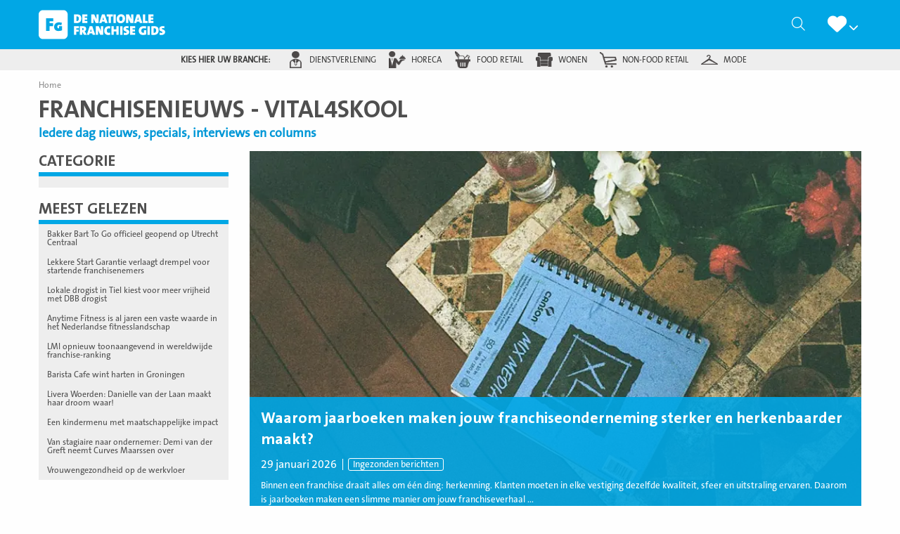

--- FILE ---
content_type: text/html; charset=utf-8
request_url: https://www.google.com/recaptcha/api2/anchor?ar=1&k=6Lcy1w4mAAAAAJiaVfXm3okBGbdY1SeVUI0ioxtH&co=aHR0cHM6Ly9kZW5hdGlvbmFsZWZyYW5jaGlzZWdpZHMubmw6NDQz&hl=nl&v=N67nZn4AqZkNcbeMu4prBgzg&size=normal&anchor-ms=20000&execute-ms=30000&cb=4cygn7nun6ut
body_size: 49501
content:
<!DOCTYPE HTML><html dir="ltr" lang="nl"><head><meta http-equiv="Content-Type" content="text/html; charset=UTF-8">
<meta http-equiv="X-UA-Compatible" content="IE=edge">
<title>reCAPTCHA</title>
<style type="text/css">
/* cyrillic-ext */
@font-face {
  font-family: 'Roboto';
  font-style: normal;
  font-weight: 400;
  font-stretch: 100%;
  src: url(//fonts.gstatic.com/s/roboto/v48/KFO7CnqEu92Fr1ME7kSn66aGLdTylUAMa3GUBHMdazTgWw.woff2) format('woff2');
  unicode-range: U+0460-052F, U+1C80-1C8A, U+20B4, U+2DE0-2DFF, U+A640-A69F, U+FE2E-FE2F;
}
/* cyrillic */
@font-face {
  font-family: 'Roboto';
  font-style: normal;
  font-weight: 400;
  font-stretch: 100%;
  src: url(//fonts.gstatic.com/s/roboto/v48/KFO7CnqEu92Fr1ME7kSn66aGLdTylUAMa3iUBHMdazTgWw.woff2) format('woff2');
  unicode-range: U+0301, U+0400-045F, U+0490-0491, U+04B0-04B1, U+2116;
}
/* greek-ext */
@font-face {
  font-family: 'Roboto';
  font-style: normal;
  font-weight: 400;
  font-stretch: 100%;
  src: url(//fonts.gstatic.com/s/roboto/v48/KFO7CnqEu92Fr1ME7kSn66aGLdTylUAMa3CUBHMdazTgWw.woff2) format('woff2');
  unicode-range: U+1F00-1FFF;
}
/* greek */
@font-face {
  font-family: 'Roboto';
  font-style: normal;
  font-weight: 400;
  font-stretch: 100%;
  src: url(//fonts.gstatic.com/s/roboto/v48/KFO7CnqEu92Fr1ME7kSn66aGLdTylUAMa3-UBHMdazTgWw.woff2) format('woff2');
  unicode-range: U+0370-0377, U+037A-037F, U+0384-038A, U+038C, U+038E-03A1, U+03A3-03FF;
}
/* math */
@font-face {
  font-family: 'Roboto';
  font-style: normal;
  font-weight: 400;
  font-stretch: 100%;
  src: url(//fonts.gstatic.com/s/roboto/v48/KFO7CnqEu92Fr1ME7kSn66aGLdTylUAMawCUBHMdazTgWw.woff2) format('woff2');
  unicode-range: U+0302-0303, U+0305, U+0307-0308, U+0310, U+0312, U+0315, U+031A, U+0326-0327, U+032C, U+032F-0330, U+0332-0333, U+0338, U+033A, U+0346, U+034D, U+0391-03A1, U+03A3-03A9, U+03B1-03C9, U+03D1, U+03D5-03D6, U+03F0-03F1, U+03F4-03F5, U+2016-2017, U+2034-2038, U+203C, U+2040, U+2043, U+2047, U+2050, U+2057, U+205F, U+2070-2071, U+2074-208E, U+2090-209C, U+20D0-20DC, U+20E1, U+20E5-20EF, U+2100-2112, U+2114-2115, U+2117-2121, U+2123-214F, U+2190, U+2192, U+2194-21AE, U+21B0-21E5, U+21F1-21F2, U+21F4-2211, U+2213-2214, U+2216-22FF, U+2308-230B, U+2310, U+2319, U+231C-2321, U+2336-237A, U+237C, U+2395, U+239B-23B7, U+23D0, U+23DC-23E1, U+2474-2475, U+25AF, U+25B3, U+25B7, U+25BD, U+25C1, U+25CA, U+25CC, U+25FB, U+266D-266F, U+27C0-27FF, U+2900-2AFF, U+2B0E-2B11, U+2B30-2B4C, U+2BFE, U+3030, U+FF5B, U+FF5D, U+1D400-1D7FF, U+1EE00-1EEFF;
}
/* symbols */
@font-face {
  font-family: 'Roboto';
  font-style: normal;
  font-weight: 400;
  font-stretch: 100%;
  src: url(//fonts.gstatic.com/s/roboto/v48/KFO7CnqEu92Fr1ME7kSn66aGLdTylUAMaxKUBHMdazTgWw.woff2) format('woff2');
  unicode-range: U+0001-000C, U+000E-001F, U+007F-009F, U+20DD-20E0, U+20E2-20E4, U+2150-218F, U+2190, U+2192, U+2194-2199, U+21AF, U+21E6-21F0, U+21F3, U+2218-2219, U+2299, U+22C4-22C6, U+2300-243F, U+2440-244A, U+2460-24FF, U+25A0-27BF, U+2800-28FF, U+2921-2922, U+2981, U+29BF, U+29EB, U+2B00-2BFF, U+4DC0-4DFF, U+FFF9-FFFB, U+10140-1018E, U+10190-1019C, U+101A0, U+101D0-101FD, U+102E0-102FB, U+10E60-10E7E, U+1D2C0-1D2D3, U+1D2E0-1D37F, U+1F000-1F0FF, U+1F100-1F1AD, U+1F1E6-1F1FF, U+1F30D-1F30F, U+1F315, U+1F31C, U+1F31E, U+1F320-1F32C, U+1F336, U+1F378, U+1F37D, U+1F382, U+1F393-1F39F, U+1F3A7-1F3A8, U+1F3AC-1F3AF, U+1F3C2, U+1F3C4-1F3C6, U+1F3CA-1F3CE, U+1F3D4-1F3E0, U+1F3ED, U+1F3F1-1F3F3, U+1F3F5-1F3F7, U+1F408, U+1F415, U+1F41F, U+1F426, U+1F43F, U+1F441-1F442, U+1F444, U+1F446-1F449, U+1F44C-1F44E, U+1F453, U+1F46A, U+1F47D, U+1F4A3, U+1F4B0, U+1F4B3, U+1F4B9, U+1F4BB, U+1F4BF, U+1F4C8-1F4CB, U+1F4D6, U+1F4DA, U+1F4DF, U+1F4E3-1F4E6, U+1F4EA-1F4ED, U+1F4F7, U+1F4F9-1F4FB, U+1F4FD-1F4FE, U+1F503, U+1F507-1F50B, U+1F50D, U+1F512-1F513, U+1F53E-1F54A, U+1F54F-1F5FA, U+1F610, U+1F650-1F67F, U+1F687, U+1F68D, U+1F691, U+1F694, U+1F698, U+1F6AD, U+1F6B2, U+1F6B9-1F6BA, U+1F6BC, U+1F6C6-1F6CF, U+1F6D3-1F6D7, U+1F6E0-1F6EA, U+1F6F0-1F6F3, U+1F6F7-1F6FC, U+1F700-1F7FF, U+1F800-1F80B, U+1F810-1F847, U+1F850-1F859, U+1F860-1F887, U+1F890-1F8AD, U+1F8B0-1F8BB, U+1F8C0-1F8C1, U+1F900-1F90B, U+1F93B, U+1F946, U+1F984, U+1F996, U+1F9E9, U+1FA00-1FA6F, U+1FA70-1FA7C, U+1FA80-1FA89, U+1FA8F-1FAC6, U+1FACE-1FADC, U+1FADF-1FAE9, U+1FAF0-1FAF8, U+1FB00-1FBFF;
}
/* vietnamese */
@font-face {
  font-family: 'Roboto';
  font-style: normal;
  font-weight: 400;
  font-stretch: 100%;
  src: url(//fonts.gstatic.com/s/roboto/v48/KFO7CnqEu92Fr1ME7kSn66aGLdTylUAMa3OUBHMdazTgWw.woff2) format('woff2');
  unicode-range: U+0102-0103, U+0110-0111, U+0128-0129, U+0168-0169, U+01A0-01A1, U+01AF-01B0, U+0300-0301, U+0303-0304, U+0308-0309, U+0323, U+0329, U+1EA0-1EF9, U+20AB;
}
/* latin-ext */
@font-face {
  font-family: 'Roboto';
  font-style: normal;
  font-weight: 400;
  font-stretch: 100%;
  src: url(//fonts.gstatic.com/s/roboto/v48/KFO7CnqEu92Fr1ME7kSn66aGLdTylUAMa3KUBHMdazTgWw.woff2) format('woff2');
  unicode-range: U+0100-02BA, U+02BD-02C5, U+02C7-02CC, U+02CE-02D7, U+02DD-02FF, U+0304, U+0308, U+0329, U+1D00-1DBF, U+1E00-1E9F, U+1EF2-1EFF, U+2020, U+20A0-20AB, U+20AD-20C0, U+2113, U+2C60-2C7F, U+A720-A7FF;
}
/* latin */
@font-face {
  font-family: 'Roboto';
  font-style: normal;
  font-weight: 400;
  font-stretch: 100%;
  src: url(//fonts.gstatic.com/s/roboto/v48/KFO7CnqEu92Fr1ME7kSn66aGLdTylUAMa3yUBHMdazQ.woff2) format('woff2');
  unicode-range: U+0000-00FF, U+0131, U+0152-0153, U+02BB-02BC, U+02C6, U+02DA, U+02DC, U+0304, U+0308, U+0329, U+2000-206F, U+20AC, U+2122, U+2191, U+2193, U+2212, U+2215, U+FEFF, U+FFFD;
}
/* cyrillic-ext */
@font-face {
  font-family: 'Roboto';
  font-style: normal;
  font-weight: 500;
  font-stretch: 100%;
  src: url(//fonts.gstatic.com/s/roboto/v48/KFO7CnqEu92Fr1ME7kSn66aGLdTylUAMa3GUBHMdazTgWw.woff2) format('woff2');
  unicode-range: U+0460-052F, U+1C80-1C8A, U+20B4, U+2DE0-2DFF, U+A640-A69F, U+FE2E-FE2F;
}
/* cyrillic */
@font-face {
  font-family: 'Roboto';
  font-style: normal;
  font-weight: 500;
  font-stretch: 100%;
  src: url(//fonts.gstatic.com/s/roboto/v48/KFO7CnqEu92Fr1ME7kSn66aGLdTylUAMa3iUBHMdazTgWw.woff2) format('woff2');
  unicode-range: U+0301, U+0400-045F, U+0490-0491, U+04B0-04B1, U+2116;
}
/* greek-ext */
@font-face {
  font-family: 'Roboto';
  font-style: normal;
  font-weight: 500;
  font-stretch: 100%;
  src: url(//fonts.gstatic.com/s/roboto/v48/KFO7CnqEu92Fr1ME7kSn66aGLdTylUAMa3CUBHMdazTgWw.woff2) format('woff2');
  unicode-range: U+1F00-1FFF;
}
/* greek */
@font-face {
  font-family: 'Roboto';
  font-style: normal;
  font-weight: 500;
  font-stretch: 100%;
  src: url(//fonts.gstatic.com/s/roboto/v48/KFO7CnqEu92Fr1ME7kSn66aGLdTylUAMa3-UBHMdazTgWw.woff2) format('woff2');
  unicode-range: U+0370-0377, U+037A-037F, U+0384-038A, U+038C, U+038E-03A1, U+03A3-03FF;
}
/* math */
@font-face {
  font-family: 'Roboto';
  font-style: normal;
  font-weight: 500;
  font-stretch: 100%;
  src: url(//fonts.gstatic.com/s/roboto/v48/KFO7CnqEu92Fr1ME7kSn66aGLdTylUAMawCUBHMdazTgWw.woff2) format('woff2');
  unicode-range: U+0302-0303, U+0305, U+0307-0308, U+0310, U+0312, U+0315, U+031A, U+0326-0327, U+032C, U+032F-0330, U+0332-0333, U+0338, U+033A, U+0346, U+034D, U+0391-03A1, U+03A3-03A9, U+03B1-03C9, U+03D1, U+03D5-03D6, U+03F0-03F1, U+03F4-03F5, U+2016-2017, U+2034-2038, U+203C, U+2040, U+2043, U+2047, U+2050, U+2057, U+205F, U+2070-2071, U+2074-208E, U+2090-209C, U+20D0-20DC, U+20E1, U+20E5-20EF, U+2100-2112, U+2114-2115, U+2117-2121, U+2123-214F, U+2190, U+2192, U+2194-21AE, U+21B0-21E5, U+21F1-21F2, U+21F4-2211, U+2213-2214, U+2216-22FF, U+2308-230B, U+2310, U+2319, U+231C-2321, U+2336-237A, U+237C, U+2395, U+239B-23B7, U+23D0, U+23DC-23E1, U+2474-2475, U+25AF, U+25B3, U+25B7, U+25BD, U+25C1, U+25CA, U+25CC, U+25FB, U+266D-266F, U+27C0-27FF, U+2900-2AFF, U+2B0E-2B11, U+2B30-2B4C, U+2BFE, U+3030, U+FF5B, U+FF5D, U+1D400-1D7FF, U+1EE00-1EEFF;
}
/* symbols */
@font-face {
  font-family: 'Roboto';
  font-style: normal;
  font-weight: 500;
  font-stretch: 100%;
  src: url(//fonts.gstatic.com/s/roboto/v48/KFO7CnqEu92Fr1ME7kSn66aGLdTylUAMaxKUBHMdazTgWw.woff2) format('woff2');
  unicode-range: U+0001-000C, U+000E-001F, U+007F-009F, U+20DD-20E0, U+20E2-20E4, U+2150-218F, U+2190, U+2192, U+2194-2199, U+21AF, U+21E6-21F0, U+21F3, U+2218-2219, U+2299, U+22C4-22C6, U+2300-243F, U+2440-244A, U+2460-24FF, U+25A0-27BF, U+2800-28FF, U+2921-2922, U+2981, U+29BF, U+29EB, U+2B00-2BFF, U+4DC0-4DFF, U+FFF9-FFFB, U+10140-1018E, U+10190-1019C, U+101A0, U+101D0-101FD, U+102E0-102FB, U+10E60-10E7E, U+1D2C0-1D2D3, U+1D2E0-1D37F, U+1F000-1F0FF, U+1F100-1F1AD, U+1F1E6-1F1FF, U+1F30D-1F30F, U+1F315, U+1F31C, U+1F31E, U+1F320-1F32C, U+1F336, U+1F378, U+1F37D, U+1F382, U+1F393-1F39F, U+1F3A7-1F3A8, U+1F3AC-1F3AF, U+1F3C2, U+1F3C4-1F3C6, U+1F3CA-1F3CE, U+1F3D4-1F3E0, U+1F3ED, U+1F3F1-1F3F3, U+1F3F5-1F3F7, U+1F408, U+1F415, U+1F41F, U+1F426, U+1F43F, U+1F441-1F442, U+1F444, U+1F446-1F449, U+1F44C-1F44E, U+1F453, U+1F46A, U+1F47D, U+1F4A3, U+1F4B0, U+1F4B3, U+1F4B9, U+1F4BB, U+1F4BF, U+1F4C8-1F4CB, U+1F4D6, U+1F4DA, U+1F4DF, U+1F4E3-1F4E6, U+1F4EA-1F4ED, U+1F4F7, U+1F4F9-1F4FB, U+1F4FD-1F4FE, U+1F503, U+1F507-1F50B, U+1F50D, U+1F512-1F513, U+1F53E-1F54A, U+1F54F-1F5FA, U+1F610, U+1F650-1F67F, U+1F687, U+1F68D, U+1F691, U+1F694, U+1F698, U+1F6AD, U+1F6B2, U+1F6B9-1F6BA, U+1F6BC, U+1F6C6-1F6CF, U+1F6D3-1F6D7, U+1F6E0-1F6EA, U+1F6F0-1F6F3, U+1F6F7-1F6FC, U+1F700-1F7FF, U+1F800-1F80B, U+1F810-1F847, U+1F850-1F859, U+1F860-1F887, U+1F890-1F8AD, U+1F8B0-1F8BB, U+1F8C0-1F8C1, U+1F900-1F90B, U+1F93B, U+1F946, U+1F984, U+1F996, U+1F9E9, U+1FA00-1FA6F, U+1FA70-1FA7C, U+1FA80-1FA89, U+1FA8F-1FAC6, U+1FACE-1FADC, U+1FADF-1FAE9, U+1FAF0-1FAF8, U+1FB00-1FBFF;
}
/* vietnamese */
@font-face {
  font-family: 'Roboto';
  font-style: normal;
  font-weight: 500;
  font-stretch: 100%;
  src: url(//fonts.gstatic.com/s/roboto/v48/KFO7CnqEu92Fr1ME7kSn66aGLdTylUAMa3OUBHMdazTgWw.woff2) format('woff2');
  unicode-range: U+0102-0103, U+0110-0111, U+0128-0129, U+0168-0169, U+01A0-01A1, U+01AF-01B0, U+0300-0301, U+0303-0304, U+0308-0309, U+0323, U+0329, U+1EA0-1EF9, U+20AB;
}
/* latin-ext */
@font-face {
  font-family: 'Roboto';
  font-style: normal;
  font-weight: 500;
  font-stretch: 100%;
  src: url(//fonts.gstatic.com/s/roboto/v48/KFO7CnqEu92Fr1ME7kSn66aGLdTylUAMa3KUBHMdazTgWw.woff2) format('woff2');
  unicode-range: U+0100-02BA, U+02BD-02C5, U+02C7-02CC, U+02CE-02D7, U+02DD-02FF, U+0304, U+0308, U+0329, U+1D00-1DBF, U+1E00-1E9F, U+1EF2-1EFF, U+2020, U+20A0-20AB, U+20AD-20C0, U+2113, U+2C60-2C7F, U+A720-A7FF;
}
/* latin */
@font-face {
  font-family: 'Roboto';
  font-style: normal;
  font-weight: 500;
  font-stretch: 100%;
  src: url(//fonts.gstatic.com/s/roboto/v48/KFO7CnqEu92Fr1ME7kSn66aGLdTylUAMa3yUBHMdazQ.woff2) format('woff2');
  unicode-range: U+0000-00FF, U+0131, U+0152-0153, U+02BB-02BC, U+02C6, U+02DA, U+02DC, U+0304, U+0308, U+0329, U+2000-206F, U+20AC, U+2122, U+2191, U+2193, U+2212, U+2215, U+FEFF, U+FFFD;
}
/* cyrillic-ext */
@font-face {
  font-family: 'Roboto';
  font-style: normal;
  font-weight: 900;
  font-stretch: 100%;
  src: url(//fonts.gstatic.com/s/roboto/v48/KFO7CnqEu92Fr1ME7kSn66aGLdTylUAMa3GUBHMdazTgWw.woff2) format('woff2');
  unicode-range: U+0460-052F, U+1C80-1C8A, U+20B4, U+2DE0-2DFF, U+A640-A69F, U+FE2E-FE2F;
}
/* cyrillic */
@font-face {
  font-family: 'Roboto';
  font-style: normal;
  font-weight: 900;
  font-stretch: 100%;
  src: url(//fonts.gstatic.com/s/roboto/v48/KFO7CnqEu92Fr1ME7kSn66aGLdTylUAMa3iUBHMdazTgWw.woff2) format('woff2');
  unicode-range: U+0301, U+0400-045F, U+0490-0491, U+04B0-04B1, U+2116;
}
/* greek-ext */
@font-face {
  font-family: 'Roboto';
  font-style: normal;
  font-weight: 900;
  font-stretch: 100%;
  src: url(//fonts.gstatic.com/s/roboto/v48/KFO7CnqEu92Fr1ME7kSn66aGLdTylUAMa3CUBHMdazTgWw.woff2) format('woff2');
  unicode-range: U+1F00-1FFF;
}
/* greek */
@font-face {
  font-family: 'Roboto';
  font-style: normal;
  font-weight: 900;
  font-stretch: 100%;
  src: url(//fonts.gstatic.com/s/roboto/v48/KFO7CnqEu92Fr1ME7kSn66aGLdTylUAMa3-UBHMdazTgWw.woff2) format('woff2');
  unicode-range: U+0370-0377, U+037A-037F, U+0384-038A, U+038C, U+038E-03A1, U+03A3-03FF;
}
/* math */
@font-face {
  font-family: 'Roboto';
  font-style: normal;
  font-weight: 900;
  font-stretch: 100%;
  src: url(//fonts.gstatic.com/s/roboto/v48/KFO7CnqEu92Fr1ME7kSn66aGLdTylUAMawCUBHMdazTgWw.woff2) format('woff2');
  unicode-range: U+0302-0303, U+0305, U+0307-0308, U+0310, U+0312, U+0315, U+031A, U+0326-0327, U+032C, U+032F-0330, U+0332-0333, U+0338, U+033A, U+0346, U+034D, U+0391-03A1, U+03A3-03A9, U+03B1-03C9, U+03D1, U+03D5-03D6, U+03F0-03F1, U+03F4-03F5, U+2016-2017, U+2034-2038, U+203C, U+2040, U+2043, U+2047, U+2050, U+2057, U+205F, U+2070-2071, U+2074-208E, U+2090-209C, U+20D0-20DC, U+20E1, U+20E5-20EF, U+2100-2112, U+2114-2115, U+2117-2121, U+2123-214F, U+2190, U+2192, U+2194-21AE, U+21B0-21E5, U+21F1-21F2, U+21F4-2211, U+2213-2214, U+2216-22FF, U+2308-230B, U+2310, U+2319, U+231C-2321, U+2336-237A, U+237C, U+2395, U+239B-23B7, U+23D0, U+23DC-23E1, U+2474-2475, U+25AF, U+25B3, U+25B7, U+25BD, U+25C1, U+25CA, U+25CC, U+25FB, U+266D-266F, U+27C0-27FF, U+2900-2AFF, U+2B0E-2B11, U+2B30-2B4C, U+2BFE, U+3030, U+FF5B, U+FF5D, U+1D400-1D7FF, U+1EE00-1EEFF;
}
/* symbols */
@font-face {
  font-family: 'Roboto';
  font-style: normal;
  font-weight: 900;
  font-stretch: 100%;
  src: url(//fonts.gstatic.com/s/roboto/v48/KFO7CnqEu92Fr1ME7kSn66aGLdTylUAMaxKUBHMdazTgWw.woff2) format('woff2');
  unicode-range: U+0001-000C, U+000E-001F, U+007F-009F, U+20DD-20E0, U+20E2-20E4, U+2150-218F, U+2190, U+2192, U+2194-2199, U+21AF, U+21E6-21F0, U+21F3, U+2218-2219, U+2299, U+22C4-22C6, U+2300-243F, U+2440-244A, U+2460-24FF, U+25A0-27BF, U+2800-28FF, U+2921-2922, U+2981, U+29BF, U+29EB, U+2B00-2BFF, U+4DC0-4DFF, U+FFF9-FFFB, U+10140-1018E, U+10190-1019C, U+101A0, U+101D0-101FD, U+102E0-102FB, U+10E60-10E7E, U+1D2C0-1D2D3, U+1D2E0-1D37F, U+1F000-1F0FF, U+1F100-1F1AD, U+1F1E6-1F1FF, U+1F30D-1F30F, U+1F315, U+1F31C, U+1F31E, U+1F320-1F32C, U+1F336, U+1F378, U+1F37D, U+1F382, U+1F393-1F39F, U+1F3A7-1F3A8, U+1F3AC-1F3AF, U+1F3C2, U+1F3C4-1F3C6, U+1F3CA-1F3CE, U+1F3D4-1F3E0, U+1F3ED, U+1F3F1-1F3F3, U+1F3F5-1F3F7, U+1F408, U+1F415, U+1F41F, U+1F426, U+1F43F, U+1F441-1F442, U+1F444, U+1F446-1F449, U+1F44C-1F44E, U+1F453, U+1F46A, U+1F47D, U+1F4A3, U+1F4B0, U+1F4B3, U+1F4B9, U+1F4BB, U+1F4BF, U+1F4C8-1F4CB, U+1F4D6, U+1F4DA, U+1F4DF, U+1F4E3-1F4E6, U+1F4EA-1F4ED, U+1F4F7, U+1F4F9-1F4FB, U+1F4FD-1F4FE, U+1F503, U+1F507-1F50B, U+1F50D, U+1F512-1F513, U+1F53E-1F54A, U+1F54F-1F5FA, U+1F610, U+1F650-1F67F, U+1F687, U+1F68D, U+1F691, U+1F694, U+1F698, U+1F6AD, U+1F6B2, U+1F6B9-1F6BA, U+1F6BC, U+1F6C6-1F6CF, U+1F6D3-1F6D7, U+1F6E0-1F6EA, U+1F6F0-1F6F3, U+1F6F7-1F6FC, U+1F700-1F7FF, U+1F800-1F80B, U+1F810-1F847, U+1F850-1F859, U+1F860-1F887, U+1F890-1F8AD, U+1F8B0-1F8BB, U+1F8C0-1F8C1, U+1F900-1F90B, U+1F93B, U+1F946, U+1F984, U+1F996, U+1F9E9, U+1FA00-1FA6F, U+1FA70-1FA7C, U+1FA80-1FA89, U+1FA8F-1FAC6, U+1FACE-1FADC, U+1FADF-1FAE9, U+1FAF0-1FAF8, U+1FB00-1FBFF;
}
/* vietnamese */
@font-face {
  font-family: 'Roboto';
  font-style: normal;
  font-weight: 900;
  font-stretch: 100%;
  src: url(//fonts.gstatic.com/s/roboto/v48/KFO7CnqEu92Fr1ME7kSn66aGLdTylUAMa3OUBHMdazTgWw.woff2) format('woff2');
  unicode-range: U+0102-0103, U+0110-0111, U+0128-0129, U+0168-0169, U+01A0-01A1, U+01AF-01B0, U+0300-0301, U+0303-0304, U+0308-0309, U+0323, U+0329, U+1EA0-1EF9, U+20AB;
}
/* latin-ext */
@font-face {
  font-family: 'Roboto';
  font-style: normal;
  font-weight: 900;
  font-stretch: 100%;
  src: url(//fonts.gstatic.com/s/roboto/v48/KFO7CnqEu92Fr1ME7kSn66aGLdTylUAMa3KUBHMdazTgWw.woff2) format('woff2');
  unicode-range: U+0100-02BA, U+02BD-02C5, U+02C7-02CC, U+02CE-02D7, U+02DD-02FF, U+0304, U+0308, U+0329, U+1D00-1DBF, U+1E00-1E9F, U+1EF2-1EFF, U+2020, U+20A0-20AB, U+20AD-20C0, U+2113, U+2C60-2C7F, U+A720-A7FF;
}
/* latin */
@font-face {
  font-family: 'Roboto';
  font-style: normal;
  font-weight: 900;
  font-stretch: 100%;
  src: url(//fonts.gstatic.com/s/roboto/v48/KFO7CnqEu92Fr1ME7kSn66aGLdTylUAMa3yUBHMdazQ.woff2) format('woff2');
  unicode-range: U+0000-00FF, U+0131, U+0152-0153, U+02BB-02BC, U+02C6, U+02DA, U+02DC, U+0304, U+0308, U+0329, U+2000-206F, U+20AC, U+2122, U+2191, U+2193, U+2212, U+2215, U+FEFF, U+FFFD;
}

</style>
<link rel="stylesheet" type="text/css" href="https://www.gstatic.com/recaptcha/releases/N67nZn4AqZkNcbeMu4prBgzg/styles__ltr.css">
<script nonce="WF2pJqHWBHO6FLDRplQv7w" type="text/javascript">window['__recaptcha_api'] = 'https://www.google.com/recaptcha/api2/';</script>
<script type="text/javascript" src="https://www.gstatic.com/recaptcha/releases/N67nZn4AqZkNcbeMu4prBgzg/recaptcha__nl.js" nonce="WF2pJqHWBHO6FLDRplQv7w">
      
    </script></head>
<body><div id="rc-anchor-alert" class="rc-anchor-alert"></div>
<input type="hidden" id="recaptcha-token" value="[base64]">
<script type="text/javascript" nonce="WF2pJqHWBHO6FLDRplQv7w">
      recaptcha.anchor.Main.init("[\x22ainput\x22,[\x22bgdata\x22,\x22\x22,\[base64]/[base64]/[base64]/[base64]/[base64]/[base64]/[base64]/[base64]/[base64]/[base64]/[base64]/[base64]/[base64]/[base64]\x22,\[base64]\\u003d\\u003d\x22,\x22cijCpMKtEgE/[base64]/DoBk5TMKkFW7CrwoLw6NPQWnCtcKKw403wqfCgcKHG1cFwoJCeTtPwq9SMcO6wodnUcOuwpXCpUlSwoXDoMOxw50hdzBJJ8OJXCV7wpFmNMKUw5nCtcKIw5AawqHDvXNgwqVAwoVZVS4YMMOOCF/DrRzCnMOXw5UDw59zw517bGp2E8K7Pg3CpcKdd8O5AWlNTQzDumVWwozDj0NTW8KNw7x/wptnw6gqwqhuUmBHKcOTDsOCw6xWwpJYw57DgMKaNcK5wqEeDzwmVMKkwolVBikSQRscwrjDr8ORNMKYEMOLNRjCojjCnsOqK8KIEmlXw6/Dk8OabsKmwr8ZG8KZBkTCncOow7jCoUzDoxNxw4rDmcO1w5sPbHZCGMKwBj3CuUXCv3E0wp/DqMODw73DtyPDkwZFAzFhHcKqwp8LGcOkw4l0wrN2HcKpw4DDrcObw78+w6rCtSwWLT/CgMOCw6d1eMKQw5/DsMKmw4jCvT4Zwo9DbgA7Z14hw4B6wo93w454FsKHC8OGw47DuVxnCMO1w5/DtcOWOkV3w6nCo0rDjGfDtQXCmcKwXxJjGsOoUMONw6pxw6bCp1nCjMO8w5TCv8Otw4kuV2xeUcOmYDnCs8OLLTwHw5RKwrXDi8O0w73Co8O5wrHCgS1bw4XCgMKnwrJywr3DmCZXwo3DvMKLw69+wo8wIMKNB8Oow4PDqFpabyxjwrDDsMKbwoPCkn/DvE3DmQbDr2HCpTzCkE0mwpVcQh/CisKmw5jCqsKNwrd4PxLCjcKAw7HDkWtLBMKmw6/CpR5/wqdsJ3giwpoECUzDnl0Sw7IWDHhjwpnCu3RqwqxlPcKzbzrDj03ChcOzw5LDjMKbVcKcwp8kwp/Cl8Klwq1YB8OewqTCpsK7RsKqWzLDtMOSISzDtVJBHMOQwoPCu8OvacKVS8K2wqzCmWHDj0XDsjrChlnCh8O5HAwUw6tCw7XDuMKcC3vDvl/CuXQ0w4fCmsKgKMK5wrIUw6ddwqHCp8OId8OCFljCssK7w4rDgyHCiXLDrcKMw78/[base64]/CocO0FsKFPyXDvzHCoA/[base64]/[base64]/CqwzDksK4wozCvcKwMgTCgFvDtlzCmMO6On3DqwRDDgXCtD48w6HDpcONczjDvDAMwo3CksKaw4PCo8KhelIQYy88BsKbw7lfAcOpW0p6w70Cw4DCt2/DhcOqw5dZTURCw511w5J9wrLDgQ7Cu8Khwrk1wrcww6fDhG9cGnXDlTvCnE5QETAzX8KAwqFvY8O0wrbCv8KiPsOAwonCs8OyLzNdNDnDq8OYw4srSzPDk2ceDgwIPMOQJB/CocKHw5wlaDhvbAnDjcKDAMKqDcKlwqbDv8OGEWLDlWbDtAsPw4bDrsOkUUzCkwo6S0rDkwwvw4EZPcOMLALDnBvDl8K7UkkXHXbChS42w7wnWGYowrp7wr0UfGDDm8OXwovCh3hzY8KhKcKbY8OLbWw7O8KNKsKgwpAsw6TCrxV3GjrDpAEQM8KgL1l/CTMKNEM+LzLCk1jDjkfDtAorwqkiw5ZZfcKoEGg7AsKhw5bCoMO3w6nCn1Faw5MRbcKfd8OmTnvCuXp0w5prADLDnRfCm8OZw5zCiHhmZwTDsQ5EcMOVwrhxIRlNc1tiY09sYVbCkXrCrMKsIA7DoifDqSHCgDbDkxDDhRfCgTrDscO/IsKjNXDDusO8e0MsJDpXJyXCsT9sUSN2NMKZwpPDnMKSf8OKbsKTKMKZeGs5XXMmw5HCicK1Y1tOw7HCoAfCqMOrw7XDjmzChkMjw6pPwpQlCcKhw4XChEx2w5fDrULCt8KQG8OPw7g5GsKVVy5/KMKYw6ZGw67CmUzChcO1woLDkcOEwpcTw4HDgF3DsMK+BMO1w4vClcOlw4PCh0XCmXdAWGTCsQQIw6Yvw7zCqyjDqMKUw7zDmREnGMKqw5LDisKKAcOPwqcEw7bDvsOOw7PDr8O/wo/DsMKEGj48TSQRwqxkDsOUc8KyRyUBVS9UwoHDgMOYwr8gwrbDiGpQwqgAwojClhXCpDdOwp7DgQLCoMKjSSxfTgXCvsKpLcKnwqshU8KjwoDCpyvCtcKHGMKHMGHDlhUmwp/CuWXCsQc3Y8K6wrzDszTCnsO+D8K8WEodd8Omw64FPgzCvnnCpHx1Z8OzC8OPw4rDk3nDu8KcHhvDkXXCmm0bUcK5wqjCpgPCrwjCgnPDkW/[base64]/DkzjCt8OWVQoSwp3DpsODwq/CkMO9wpkiwq4bwpgAw6crwpZFwpzDl8KOw7xvwoJKRVDCvcKlwpEYwoVHw5pbM8OhSMKnwr3DjsKSw6Y0NQrDnMK0w5LDun/Dq8Knwr3Dl8OZwqZ/SMOsEcO3XsOhRMO3wrQ0VsOQeSNyw5vDijsYw6tnwqDDtTLDjsO7XcOvPhvDosKbw4fCjwgFwr49GkM8wog7AcKbAsObwoFjZVwjwphsOlrCu0piasOpaB4pUMKGw43Cr1gRY8K/d8KYQsO9CirDo07DhcO8wqfCnsKTwrPDrcKia8K/woZefcKNw5d+wr/[base64]/[base64]/bcKdwq7CjsOxfsK+HcOzw6zCn2TCusKuw7MoacOKP8K/YMOyw5rCosOTSMOdbBfDgzUjw75vwqbDpcO1M8OhHsO6GMKOEnENXAzCuSjCs8KbGm9xw6k2w4HDmE18aT3CkRsyWsODMMO3w7XCoMOVwo/ChAvClDDDunpqw4vCginCrMOUwqHDuwTDqcKdwr9bw59fw6YCw4wWASHCvj/DlHkhw73Crj16J8KdwqMywr5hC8KYw5jCssKVfMKZwpnCpU/CmCXCjTDDoMKWAwAKwrpabHonwp7DsmseAyDDg8KFEsKSNEHDo8O/RsOTUcKAYXDDkB7CjsOZSVtxYMO6KcK9wr/DsjDDrXpAwrLDqMKEIMOdw4vDmnHDr8Ohw53DisKPJsO1wovDvyN2w7dKD8Oxw5bDm19KeH/DpAdDw73CrsKme8Onw7DDn8KeGsKUw5JqXsOFNcKjGcKXC2sywr16wrBswqhOwobDvkhwwq13Y0vCqH83wojDu8OgNwpCUn9NBCfCkcOOw67DmSxWwrQOPy0uGlxCw6kBcF0qH0ALDlrCjTFEw5LDtwXCj8KOw7nDuFdOJnUYwo/Du3XCvcOQwrZCw6Vjw6jDkMKIw4MQVgLDh8KPwoQjwoZLw7TCtcKEw6LDpGFxWRVcw59ZHV8/ehHDtcOuwph3STVxfFB8wpLCkUvDmjjDlirDugzDrsKzRhkKw4vDrzNxw5fCrsOuOhvDhcOxdsKRwpBHcsKrwq5pMhDCql7DsGXDrG4FwrVzw58IUcOrw4k6wot5AhpDwq/Chg7DgXwxw6Y6Yh3CncOMdQ4iw6tyT8O/ZMObwq7DncK4UkVEwrsRwrAlCsOkw589PMKmw6BQbsKJwrJJfcKVwoQOLcKXJMO4L8KME8O2V8OiOC/CocOuwrtLwrnDmi7CimbDh8KCwqQ/[base64]/CiMOIw7QxwpHCq0PDtHrDpS9Jf3sFBsKfUMOHbcOmw7UGw7I2JhDDkHo3w7FUA3DDiMOYwrdgR8KCwpIZS39twpN9w5QScMOvRTDDjW4UXMOKBig9aMK9w7I8w5jDmsOAew7Dg0bDvTzCo8O6OV7DmcOAw6HDpiLCmMO9w4fCrB1Sw5LDm8OgEUQ/wrQ+wrxcMFXDvgFTEcOgw6U+wo3DkUhJwoVzJMOJFcKVw6XClsKfwoPDpG4mwqYKw7jCicO1woHDq3PDp8O+GsKNwoDCvjBueUt4MgXCjcKPw4NHwp0Hwr8Yb8KmOsKyw5XCu1DCmlsUw4h5SEPDmcKsw7ZbVEkqEMOQwqtLYcOdFRJrw4QAw55aFTjDmcO/w6/Cm8K5Byh3wqPDrcKiwr/CvD/[base64]/DWvDlVTChBlVwpsWIcOJwr7DisKFUMObw7nCu8KYw5JvHijDjsKjwo7Cl8OsYEfDhE5wwrDDjAYOw7LCglHCllhTfnVxcMOzI0VGSVDCp07CkcOnwqLCpcOCF2nCs2/CvjUSXyzCqsOww6Zew49zwptbwoFyZkbClFTDkMKAccOyKcKuSGAnwoTChS0Hw5nCsU3Co8OGEMOQYhjDkcO6wrPDkMKHw5MPw4vCl8KWwrzCtC5EwrZzFHfDjMKOw6/CjMKQbVQZOSdBwrwne8KVwrBDIsObwpnDocOkwrrCmMKuw5oVw5HDtsO4w718wrRewpXClgAWdcKMYlJIwqHDnsORwqx3w7lbw5zDgRgAE8OnF8KBNUYeUGpSOy45AjXDsjvDky/DvMKvwps8w4LDjcO7ZjE4LHkAwp8ofMK7wrXDocO6wqVuWMKLw7Ylc8OLwp9ce8O9OkjCpcKqaWLCt8O1NUo3F8OAwqdbdwZvIH/[base64]/[base64]/CpkcAw5lpMkrDqMKpwo7Dk8Onw6DDt8OPWcO7w6nCjsK2YsOQw6HDrcKuwqfDhVsXfcOow5/[base64]/CrhnDtCwQwrxFGcODw5F2JMOiS8K0KMOQwrliJhbDpcK0w6hLJsO9wopYwo/Cnjt3w4TCuDkbWltmUhrDkMKxwrYhwo3Dh8KOw7d7w6fCsVEtw59TVcKBRcKtYMKKwprDj8KfLAHDllwHw4dswoYewoVDw7cGO8KZw7XCihEEK8OAHEjDmMKIDF3DuVZmd1XDvyzDh0DDu8KfwppkwpNVNRDDrhA+wp/[base64]/w6zDrQPDt1FvNTEEOAfCh8OHwqAACcO1wopyw7dXwr8EccOlw6TCncOuTS10IcOGwpdew4jDkn9gasOYaWLCnsOaE8KtY8KFw6lMw45KR8OoOsKlMcO4w4XDrsKJw7LCnMOMCTfCgsOIwrkqw4TDgXt2wpdLwrfDjzEDwpHCp0M9wqDDmMKSKgZ6RcKpw6xCaGDCtn/CgcKfwoEuw4rCmgbDp8OMw64Bc1oswrsWwrvCg8OoBsK4w5bDh8K9w7Fnw67CgcObwrE1KcK+wrIQw4zClSYGExxHw5LDknoFw7vCg8KiKMO0wp5fOsOlc8Ogwpk/wpfDkMOZwofClDDDigfDrQXCjQ/CmMKYX3LDmcOXw4I1Q1HClynDkzvDlTvDp14Nw7vCq8OiAQUrw5I7w5nDisOlwq0VNcKVT8K/w4wmwoFbaMOnw6fCssOXwoNFVsOQHCfCkG/[base64]/Cj3RHAMOJwq/CucKle3XCs8Kff2MCwpltBsO/wqXDicO4w4JXCmMVw5N8esK5UhTDgcKfwpQaw5HDlcOfDsK5EMODZsOaBsKpw5rDgsO8wqzDoBDCocOvYcOrwrk8LiDDp0TCrcKgw7PCr8Klw7LCkiLCu8Oswr4BYMKWTcK1Y1M/w7INw5o6bloqEsOzfTPDvXfCgsOdSwDCoS3Dm0BfG8KtwrbCu8ODwpNUw5gMwolSAMK+DcOERcKAw5IaWMK6wrApHT/[base64]/CiMOBwpPDgMKzwoVzKcOjFDvCvS5tw6IzwrtsWMKLbjomORbCusOKFBwLQ2pAwr1ewqDCnD3DgXV8w71jO8KKeMK3wpsQcsKBNSMnw5jDhcKHMsKmwqrDuFsHLsKEw73DmcOVZCTCpcO8QsORwrvDosKYIsKHT8OYwoHCjEMJw4hDw6rCu0cddcKYRzc3w4/CtC3DucO/esOJZsOuw5DCk8KIWcKpwqTCnsO3wqRlQ2c4wqvCr8Kzw4pqbsOTdsKmwrUHdMKvw6JSw4/CkcOVV8Obw5/[base64]/DmMOZwofCmcKnScKjw68JJUxLw64twohoOEQnw6p9OcKtwqUfBDjDpB5PdnjCmMKPwpbDgMOuw6FsMFnCtAjCvibDhsO/FzLCgirCoMK+w4lqwoTDiMOOcsKAwqsjNz5jwpTClcKGJ0RNDsKHI8O7PBHDi8OSwqE5CcOeIG0VwqvCs8KvScORw6TDhEvCn0F1ZioHI3LDvsKGw5TCgWc1P8K9B8OhwrPDtcOrMMKrw74nBcKSwpI3wrgWwpXCqsKnV8K0wovDhcKhDsKbw5DDncO+w6/DtFbDrDJDw7dGBcKDwpXCuMKlPcKhw5vDh8O4ITocw47DtcOfK8KQZMKswpAnScO7MMKDw4xmXcKyWhZxwqPCjMOZJCtuK8KPwozDp1J+WCjCosO3QsOMTl8mW07DocKHHSFuTVsXIMOkRBnDpMOIV8OOPsO4w6PCpMOMWGXCiXdsw6jDrcOLwrbCjsORcy/Dr0LDv8Kfwps5QCLCjMOWw5rCpsKcHsKuw7UjGFzCrHoLJRvDmMOkMz/DoxzDuAdHwrdRdT/[base64]/DjMKbwrLCg8K1XBnCpsKtwobDr0UBwr7Dj1XCjMOoZ8K3wpnClcKmVyHDqV7DuMKlJsKOwo7Cnn92w4DCtcObw5lVAsOULBrCssOnaXMswp3CjTJWHMOBwpRbZcKyw4VXwo4Rw4cSwqwEb8Khw6HCicKWwrTDm8O7cELDtDjDiEHChgxAwq/Ctxl1TMKiw6BOcsKMJicYIj91C8O4wqvDocK2w6HCs8KpesOYGU0lLcKgSHMQwojDnMOrwp7CoMO1w6svw4htEMOFwoXDrA/DqGcuw7EJw7dDwoXDpGAiHBdbwoRTwrPCicKKYxU+dsO9wp4YRWUEwrdRw4AfV2o2wp/ClELDqUpOE8KIbwzClMOQHGtWIGzDksOSwp7CswQ8UcO+w7HCiDFIOETDqxLDgHomwpFiK8Kfw4/CoMKfLAkzw6bDtQ7CtRtdwrEvw4PCunkycxcaw6DChcKJJMKkJmLCjErDvMKNwrDDk2piZ8K/YXLDowjCmcONwrtGZDfCtsKFQx0IJyDCncOCwp5Lw7fDisKnw4jDqMO2wr/CijzCm38fKlVuw77CisORCw/DgcOKw49Jwp7DgMKBwqjCscOtw6rCn8OtwrDCg8KhEcOJccKbw4vChz1Uw57Cm28SdsOLLiFnCsOcw6NOwpBWw6fDpcOWd2pVwqt8bMOxwppkw5bCl3XCu0DCo1UuwqfCvQxSw4dYaEHCiV/CpsKgGcKYHDgjasKBRcKrMkvDsEjCjMKhQz7Co8Oowp3CpS0pX8K+aMOtw50iecOLw4HCuRIsw7DCqcOBPBjDrBPCvMKuw5TDkALDqkAjVcK2MSPDjHbCmcOVw4cnfMKGdDhpbMKNw5bCsxrDkcKnAMO8w4nDvcKSwoQgAW/CrkDDnSsew65dw6rDj8Klw4HCh8Kbw77DnStYaMKPf3oKb0/Dp38/wq3Duk7CpX3ChcOkwrFjw4oEFMK2IcODZMKMw41kBjbDr8Ktw4YKX8OWYTLCjMKowrrDksOgeyrCmANdMsKtw5nDgFXCsnLCg2XCicKNKcO7wot3PcOTbioyCMOlw43Dp8K+wrRgeH/DusOIwq7DoEbCkkDDlWc1ZMOcQ8Opw5PCi8OuwqPDnhXDmsKlVcK6Ik3DgMKgwqh6GDzDpx/DrsKVfwppw5hqw6dKw71Nw67CocKqYcOpw7TDusOKeRM7wocGw7oqXMOVG2lmwpBNwrbCmsONegB1LsOPwpHClMOHwqDDnj0nB8OhCMKPRiQaemfCmnRFw7HDp8Ofwr/Cg8OYw6bCh8KywrcbwpLDojIKwoAnUzIYXsKtw6HDhyPCvirChANFwrPCp8O/DkzCoAtpW07CtgvCn2EBwqFAw7PDnMKHw63DskjCnsKiw77CusOWw7tKKsK4KcKjESNcHVAgFsKYw6V+wpB8wqcQw4wxw6hrw5gyw6vClMO+DjBUwrFcbSDDksKCGMKAw53DrsK/[base64]/CsnJ0w7nDt8KqEjDDg27CosOaEW3DlUfCsMOsAMKLRcKww5XDg8KewpsSw7zCqMORaX7CtzDCsDnCs0hBw7XDiVUXYF4PQ8OtZcKyw7/DhsKqQcOiwp0TNMKqw6bDtcKgw7LDscKywrHClTnCnDTCthdiO1nDqTTCmj3CucO6L8Kldk0mdXrCm8OVK2jDqMO9wqLDr8O6HycuwrfDlxXCs8Kiw6k6woQ0DcKXG8KXdMKoGQjDgF/CksOSNFxPw7ZwwoNewoXDuHI1PmEJMcONwrVdSCfCr8K0esKeCcKKw59Pw6vDuTbChUHDlQTDnsKWAMK3CW18RRlsQMKyFsOVJMO7Bkoew7bCqWnDl8OFXMKTwrLCtMOKwqgmZMKKwoHCoHnCjMOSwqvDrgsowp1awqrCiMKHw5zCrD/[base64]/[base64]/UMOlMXrDqRDCinFbU8K4eWfDmcKxwqvCkWTDlAzCnsKCFUJ8wo3CvwLCh2/CqzBVcsKLQ8OEeUDDu8OZwrPDpcKlIQfCkXZoX8OLDMOowrx/w7LDgMKCM8Kiw4nCsi3Csl3CqWwMDMKNVSp2wovClRoVfsO7wrjCk3fDsyNNwpx0wroNJEHCs37Dlk7DvznDjlzDiAzCnMOewo8Zw6RTwoXCh01Aw7oEwpbCtH/Co8K4w5HDg8OkXMOZwotYJVtbwo/Cl8OTw782w5XCuMKIWwjDjBLDi27CpMOkc8KYwpY2w7BSwrguw7MBwp5IwqTDocKsLsOfwrnDvMOnbMKsFMKNCcK0M8OPw4DDkHo7w4oQwqd9wonDnFjCvHDDn1HCm3HDvgDDmQRZVx8Jw4HClUzDh8K1BBgkAjvDmcK4bivDiwHDuh/DpsKmwpHDjsOMNn3DukoXwrY8w6FXwr9jwqxBRMKPEV8oAE/[base64]/CijAMw6rCjS7DsGnDkBt/U8OwwqtCw5ALB8OjwozDmMKRDG7CsipzeVnDqsKGbcOiwofDhyzCuEwIP8KLw7dlw5Z+NTclw7DDg8KMbcOwdcKsw4ZZwpTDu3/DoMKLChbDtyjChMO/w6FvEzbDs3VGwrghw5QoEmzDpMOzwqJDH2XChcKcTzTDv3MXwqXDnC/[base64]/DvijCv8O3dUrDlsOewr3DkMKTwqnDocOfY1TCmS/[base64]/w7hCFnwfKsO6w6LDvEXDt8O3TMKAbcKALsOhw6xKOXoWcyxocl9Ww7rDpWseUSh4w6Uzw6ZEwpvCiDZVRClVFGXCnMOdw41ZUhgRMsOOwqbCujLDscOmJ2zDqzV5Ej50wpPCoQQ+wpg5e0HCtcO4wofDsQPCvQDDkQ0aw6/DhMK/w5I4w5ZKWkzCv8KLw7zDicOPdsOHBsKGwptOw4loaATDgsKewpjCiSBIIUnCvsOAccKhw7RJwoPChE9hPMOLO8KRQFHCgQgsH2fDuHXDn8O8wr0zMcK0fMKNwp5jFcKgLsO5w7vCiVfDksO7w64mP8OJEBhtBsOBw7/DpMOqw4jClwUKw5lmwpPCmW0AMzpOw4rCnn/Dh1EMNBcFNUlMw53Dij5TKApyVMKEw6YEw4DCl8OJT8OGwpdGNsKVKsKLVHdtw7LDrS/CqMK8w4jCpHvCvXPDum5IfmR2OD0YYcOtwrBWwpUFNQIAwqfCqDt9wq7CnlxFw5MxAG/DkEAUw4TCisKBw7JCDGDDimTDqMKIOMKqwq/[base64]/[base64]/DgsOHTjskQ8Knw6TDusOkw4cjABcLwqJAYkvChQTDh8O4wovCpsKXcsO4Sh3CgWQ2wocew64awqvCrCHCrMOdaSvDgWDCu8Klwq3Dih7DjRTCrMOGw7xCbTXDqWsyw68ew5N5w5hHGcKJDwR3w6DCg8KMwr/[base64]/NifCpF7Cij41fwoqWBDDj8Kpw5Y5w6jDrMOVwpFaw7PCr8KaCCEjw7/CjArCsC9AWsO/R8Kjwp/[base64]/[base64]/CvkfCs8KnWkUNbiwnAwTCssOEOMOZwoVbEcKmwp5dGGfCpxrCrXTCh0fCs8OwcTbDvcOFPcK4w6IkTsKXIAvDq8KNODsce8KjOXNPw4pofcKZczPDmMOWwozClllJYcKSQTdkwr8Zw5PCscOCLMKEf8OPw7xgwp7DpsKjw4nDg2IFB8O+woluwp/DiAIiw7nDsWXChMKzwo0mwrfDuRnDrCVNw7NYa8Kjw5LCoU3DkMKkwpfCs8O/w48UT8OiwoM7UcKRDsKuDMKowr7DtAhsw4gLfR4VVG0fEGnCgsKeIRnCs8O/ZMOyw5zCnh3DjcOqcxInJ8OHQDgPcMOqNDvDuCorFsK5w7nCm8K0ClbDhnnDnMO+woHCn8KLR8Kuw67Cih/[base64]/CpCR9YMKDwotMJRXCv8ObwprCvQjClsO9w4jDk19FJSfCiRTDu8O0wqVOw6TDsnlrwpzCuXs7w7/[base64]/CpiNlN8OJwpQHw4tNw6nDuATDryQEEsORw4d6w5Yjw5AeS8OBdwrDvsKbw5s1QMKHaMKuNELDk8K8DgcDw5omwojCocOPfXHCm8OJYsK2bcKBPMOfbMKTDsOQwqvCpwN9wq9cZsKrPsO7w7oCw5tKUMKgT8KsYsKsc8KQw5h6fnPCmwbDusOvw7/Ct8OwScO2wqbCtsKBw7IkDMKnDMK8w7Q8wrgowpN5wqZkwq7Dp8O2w53CjVZ8X8OsIsKvw5pUw5bCpsK+w6IjcQtkw4/DiGtyBQTComUpEMKCwrsswp/CgUhuwo7DuQ3DucOTwo/CpcOnw4PCusKpwqx7WcOhAyDCqMOAPcKZfMOGwpIew5HCml48wq3Ci1tDw5nDlF9XUirDnGvCg8KBwqTDq8Ofw71qQjV3w6PDvMOgf8KJwoRswoHCnMOVw6nDm8KrPsOXw7DCtHh+w488eVAaw4p3BsOxYRsOw6QfwrPDrW4vw4HDmsOWBSF9QifCkgPCr8O/w6/CgcKFwphDLkhswqrCowDCkcKNBG1sw57Dh8Kzw4chbFwew5nDr2DCr8KowoMhcMK9fMK6wp3DninCr8KFwo0DwrI/MsKtw40sacONw7vCgMK7wpfChxrDmsKAwqdVwqxSwrFwe8Ofw4kuwrPCkix/DUbDssOww6UgM38ewobDpizCgsO8w6oqw4TCthfDuEU4TW7DmUjDjWEpNx/CiCLCisKEwr/CgsKTw7pUSMO9QcK7w43DiD7Dj1bCgAjDhxnDo1rCqsOyw7NTwrpew6pWQgfCisOewrPDv8Kqw4PClCXDgMK6w59MZjNvwqgPw70xcRPCksO4w78Ew6lYAkvDrcKpXsOgc0wAw7N3ERbDg8OewpXDn8KcZlfCkVrCvsOcWcOaOcKzw6/[base64]/Ds8Kmw5nCuMK3LF7CvW7DhxfDrnBkfsOaNz4BwrHDlsOoEMOaX0EJR8K/w583w5rCgcOhS8Kua2LDswnCrcKyCsO0H8K/[base64]/CgMK7wrzDscK1VcOawpTCkwjDsQRVTQXCiBUHd25wwp/CucOwKsK4w5Akw5jCgF/[base64]/ClsOcw7Zcw5DCjsOew7PDg8KBUQbDs8KmNcOiCMKpGnfDnhjCr8O7wpnCjMKow41+wpzCp8Ouw7/Cv8K8VCNUSsKXwolXwpbCimR8JVfDtxYhcsOMw77CrcOWw7I/cMKeGMO8NMOEwrzCoRwRccOdw4jDkATDtsOlewslwovDrg0OPcOuTUDCscK2w4o7wpYUwpzDhRF+w5fDvMOswqXDimhwwonDicOfH2B7wofCpcKMZsKbwpJycBYkw4d3wrTCjn09wonCnjZQezjDlgjCjTzChcKhBMOtwoUYTDvCrT/DtBzDlg/DlgYLwowTw7hpw5jCjiHDpDrCtsOjeXPCjHDDlcOsIMKEMDNaCj/[base64]/[base64]/wqPDkcK9w7bDiyBYKMOBWQ7Dh8O7w7VVwr/DosOkesObbxvDvFLCni5vwr7CksKzw6IWaE19YcOFOn/DqsOlwrbDs2liZsOIVAfDrXNFwr3DgMKabgfDhHFdw4TCpATCgDNMI07CqhgjAjEeGcKMw6fDsBDDk8K2dDwawrlZw4bDpFIcNMOeCyjDiXI4w4jCsUoSYMOLw53DgwVDbyzClMKdWAc/fRzCuFVRwqZew686Y1B3w649fMKccsKlIRMcCnlSw73DoMO6SWvCuxYMQ3LCgX5jT8KBLsKYw4k0QGVpw5Ihw5jCgCDChsOjwrN2TGHDn8KcflvCryUgw7FYExJoJWB1wrXDnMKfw5vCtMKRw4LDr1DClBhgH8OhwoFNYMKTLm3ClElVwoXCmMK/woXDoMOOw5LCig7ClAHDu8OgwpMnwoTCusO3T3hodcKGw6bDpHPDkzTCtkPCssKQGTNfXmU/WmlUwrhSw4B/wrjDmMKUwrN6woHDkB3CtFHDixoOWsKqIhZ2P8KuAcOpw5LCosKbcmpfw7jDoMKMwoFFw6zDjsKSTGfDjsKebhrDp0Ixwr0QfcKjZkBdw7suwpwbwr7DtTrCngRrw67Dh8KTw48ZfsKbw47DnsKmwqDCpHzCkzcKYxnDtMK7Q0Maw6ZDwpEGw5vDnyVlZsK/[base64]/IsK4SBc6ZcKGwosda0YKZmLDlcOdwpERw4DCkgXDgQoBcHl+wqRjwq3DqcObwpgywpfCtx/CrsOgC8OTw7rDkMOrQD7DkSDDj8KzwpoqdRw5w4YWwqB0woPDj3bDrhwuJMObbitewrLCoQjCnsOwdsKCDMO5AcKzw5TCh8Kjw49pDD9Aw4PDscOdw67Dt8K4w45xPsONTMOHw6glw57Dj2/DosKtwoXCrgPDtxc9bjnDt8K/wo1Qw5DDkxvCv8OfZcOUHcK0w47CssO6w5JBw4HCujDCj8OowqLCpH3DgsO/[base64]/Du8O7w6TCo8K4DDxXwpJEwrNFAEJ6HcOkF8KswofChcO/L0nDgsOSwrwvwqobw7FVwr/[base64]/w4/Cv8O3Y8KPHjjDr8K3TMOcVMO5w6PDoMKCaQtHUcOfw7XCkUbCm1QGwpQdcMKcwrrDt8OdPyBdUsOhw7XCrWsWb8Oyw7/CmX3Cq8OGw5R1UkNpwoXDnUnCqMOFw5UMwqrDgcOhwrLDoE4BZ1LCoMOMCsKMwq7DscKSwrVnwo3Co8K0FCnDu8KhSDbCocK/TCHCl1LCi8O3bxbCjmTDmMKowp0mJsKtf8OecsKoKEfDt8KQTsK9EsO7asOkwoDDqcOzBQxxw4fCucO8JXDCpsOYP8KsDsO1wpZAw5g9W8KfwpDDjsK1U8KoODHCtBrCsMO1wr4gwrlww690w5/CklbDnlHCowTDtRXChsOXCMOyw7zCmcK1wrvDmsOUw6PDik8qNsO/RFHDswwVw7TCt217w5BOHQvClDvCnVzCp8OuZ8OgVMOdecOQeEd/W0JowpFhGMOAw4DDoFAGw60uw7TDmcKMQMKTw7x9w5HDgU7DhSxZUFzCkUvCtxAew7Rgw65JSmLCs8OFw5bCicKnw5IOw7TDi8ODw6RawqwRTMOiGcO/FsKiccOVw6jCvMOUw7vDmsKILm4lNQ1QwrfDs8OuJRDCk1JHKcO8NcOVw5fCgcKtNMO4dMK3wqDDv8O9wp3Dv8OsJTldw4EVwq0zOsKLNcK5OMKVwptOb8OuJEnCql7DksKIw68KdXzCjDDDp8KyZMOBEcOYSsO/w51xK8KBTAgDayrDoGTDu8KPw4dmDRzDqiZsSzx4Dgg1MMK9wobCqcOXDcK0cRVuNG3CicKwTsK1LsOfwqIpVcKvwotvEMO9wr9yH1g8bXZZclwaFcO5L1bDrEnCgThNw4AAwpTDl8OUUkhuw6luZ8KZwpzCocKgw7DCpMOVw7/DucOlIMOQw7pqwoXCqBfDjcKjVsKLb8O1TCjDoWd3w786UMOKwoDDtmtiw7gTUsKiUgHDqcO6wp1Uwq/[base64]/DpsOwwr/CpiXDj8KUwoTCqsOhwrkaw63DmQ5PU0plwqlOWcO+YsK/AsO/[base64]/ah7CgsKlMHVMw4oSwrBxD8KtbcOgw6kywoTCrsO7w58CwqMVwoc1BxHDvnLCu8K5L05yw47DsDHCg8KEwqQSLsOvw6vCtnstW8KaL07CmMO0e8Orw5Aiw5Fmw4dxw6MEHsO6Tz05wqhuw4/CksOuVlEQw4DCvHU2CMOiwofCrsKEwq0dV0PDmcKZd8OFQCbDpibCiEHCjcKWSWvDoQPCokXDuMKrwqLCqmkMJmU4dAwFRcK6O8Krwp7CkzjCh0sgwpvCj21sY1DDhx7Cj8OGwpLChzU8QsOHw60Uw6cpw7/Du8KWwqxGQ8K0Z3Yxwr1QwprCv8K8UnM0fS41w711wpsdwpjCj2DCpsK6wqw3f8KFw5LCoRLCmkrDkMOXcx7CrEJVKwvDjMK8TCknfjzDkcOaEjVWVcOxw5ZqAcOiw5bDnhLDs2V+w7xwE1xuw4Q/A2XCv0bCunHCvMODw4bDhA04K0LCjHU0w5TCmcKtY2RcO0/Dr0tTesKpwrbCqETCshjDkcO9wr7DoDrClUfCgsOewoDDv8KRTMO8wqAoDmsBeGzCiF/CmGNcw4zDhMKSWAdnJMOYwpbCiEzCsjYxwovDpG1Nf8KTGnXCkCzCnsK/LMObIDzDvsOdb8KlE8KMw7LDiD4aKQzDqWMdwqxZwq3DqMOOYsKSEcOXF8O9w67Dv8Ozwr9Uw48Vw5TDim/CkRg4PG9dw55Vw7/CsA89cmIqcANewrA5XSdJKsOzwpbChT3DlDJWHMOMw4FSw6Emwp/Dv8OTw4AaCULDisK1VHPCvXJQwrZqwo/DnMKuR8KZwrVuwrzCv2tRK8Omw5/CokPDpAfDhsK+w6pDw7NMB05OwoHDosKjw5vCjjdsw5vDi8KPwrZKcmxHwpLCvDrCkDhZw47DtBnDqx8Cw4HCnCXDkGkrw5TDvDnDu8OjPsORZcK4wrXCsh7CtMOIFsOxV3QSwq/Dsm/[base64]/w63DvMKfdlXDt8Oowo0MTcOaw6AQwojCsS3ChMOiZgtGNCo+GcKWRSYLw5PCjCzDu3jCmErCgsKZw63DvVxFeAUZwq/DrE4rwopnw4pQFsOkTSfDksKCBcOLwrVSdMOSw6fCncKNWTHCiMKnwpJQw6PCqMO7fQgmIcK/[base64]/CvTvDkDFYw5XCkggjLsOfw77CrjzDkB59wqItw7zCtcKWw5RtDnx+A8KRDMOjAsOKwr8cw4XCs8Kyw7k0JAMBM8KwHhQvHWY+wrDDszHDsB9DaxMSw7fDmB1gw73Cn1JLw6XDmT/DqMKOIsKnC1MUw7zCusK9wr/CkcOWw6HDoMO3wr/DnsKEwrjCkkbDjnQ/w4BqwqfDr0bDoMKSAFYwfDorw7wHEXh4wr0CIMOsHUJXVTTDncKew6fDm8Kqwo5Aw5NWw5pWb0TDiljCscKxXzltwqZoRcOgWsKMwqsfTMKawpMjwo5aXF9tw6d+w4kWW8KFNHPCmG7CijN5wr/ClMOAwpvDn8Khw4fDqS/CjUjDocKfWMK3w43CucKmPcK2wrbCjBd1wrdLKsKBw45TwoxuwonCosKLMMKuwox1wpUZXyjDrcO3w4fDrR0Aw4/DqMK6CcKLwrQWwq/[base64]/DisOPfR7CuMKLYF/CmcKSwqFSElJ1YTEPIznDn8Osw6TClBzCqsOQYsOPwoQYw4EwXcO9wqtWwrTCoMKrM8Kuw5pNwplWPsKdY8OZw5RycMKqH8OAw452wpYoWw06W0cVTsKPwo3Cih/CpWdhCU7DkcK6wrnDqcOFwqHDm8K0Dy15w447W8OdCUHDo8KAw6JNw4/Ck8OlAMKLwqHCgGURwpfCgsODw4NlCzxowpTDocKaZShkX07DisOIw43DhhZ6bsKowrHDhsK7wobDtMOcbA3CrjbCrcKAVsKvwrtHeVN5Z0TDixl3wovDmFtiVMOCwojCm8OyXCcDwo4dwoTDn2DDmHhbw48XQcO1KRFlw4bCil/[base64]/Cj8OFBMKowpjCq8KTwq4cAzzDg0/DsmgzwrIuwqHCgMKcSh7DpcOLLxbDh8OzaMKOYQ/CqFxNw7VDwrPCmhIuF8OYERorwoIIZMKfwpjDqWLCkVjCqQvDncOEwoTDjcKYB8OqfkcOw7BSeAhHV8O9bH/DvMKcTMKPwpQRXQnDmzlhY2HDg8Kqw4oWTMOXaStRw4kAwq8NwohKw4rClXrCmcKWJTUcY8OEd8OyX8OHYxNhw7/Dr0BfwowbGVLDjMOsw780Shd+w6ghwqXCpsOwPMOOIC06cVvClsKCV8ORasObVH84RlXDgcKaEsO2w6DDjXLDsXleJCnCqxoDPHUxw5bDiwTDswDCqXnCrsOiwo/DrMOQRcOlCcOWw5VsZ00ddMK2w43DvMKRbMKhd3d9KMOTw5Zqw7HDrWRhwoDDt8Oowqkuwqp2w5rCsS7DmhvDkmrClsKSQMKjRRJGwq/[base64]/[base64]/DhghAbcK4PcOOfsKJwqkIw5IPwrXDgkd2QFnDulcMw4tKAz5jK8KBw6zDjxAXfU/CtEHCpcOHLsOow7nCh8OXTT4YDC9JQRLDinDCkVTDhQY6w59xw6BJwpxcfRc1GsKRcCx0w7EcJC7CjcKwDGjCs8OTW8K0b8OSwr/CuMK5w6kGw6JlwooZd8OBY8K9w6PDjsOVwpE4AMKrwqxPwrvCtcO1NcOtw79iwo0JbFE8AB0vwqnCtMOwfcO/[base64]/[base64]/DmcOADsO+asK8wonDnMK9AMKyw7cZNsKpDFrCvnwsw6YcB8OWesKOLkEaw6cIMMKtEXTDvcOVBBHDhsKMDMO8Cn/CjEJTNgzCtyHCi2NuP8OoTkd6w6zDkAnCk8Oiwq8Cw7Rewo/[base64]/DiS3DrU/CugvDtQ4gNS1pCULDri8HPWQVwrlmd8OcRnUrXk/DkR1/wrF7e8O7U8OQQndMRcOrwrLCiHpLWMKWdsOVQ8OAw4U5w61Jw5TCkWRAwrtfwpbDsA/CqsOKWHLCgV4/w57ClMO3w6Rpw4wlw4FAGMKbwr9mw5LClFLDkUNkUjEow6nDkMK0bcKpasOVW8KPw5rCh1zCvWnCvcKqfHM4X1HDiHZzNMKdGh1ANMK6GcKqNkwGGg1eYMK4w6Iqw7ArwrnDucKtY8OfwpEFwpnDhm1XwqZIXcOjw70eZUtow6YhSMO/w74HP8KNwqPDkMOKw7lfwqYxwoYkBWgHMMKNwqo2LcKbwpzDocKCw7F6PcKtLQgJwrURacKVw5HDsg8BwpHCs2Iowqc6wq7Dr8OcwpDCnsKiw5nDqGtgworCgD82bgrDh8Kww78QS0UwK0bCiifCnERkwq5Yw6fDjTkJwovCshXDlkTCjMKxSBXCplXDiy5ibD/CiMOzeUBRw5fDhHjDvEvDtUlhw7jDvMO6wqfCgyt1w6dwaMOMKMKww4bCuMOtDMKDVcOGw5TDj8KGKsOhKsOnC8O3w5nCgcKVw4Q8w5fDuCI1w4hLwpYhw4k5wrvDkRDDqj/DjcKUwrrCg3kowqLDvsOyFTdnw5vDoUvDlDHCmTrCr2VewrZQw5UIw7IqGhlpHXROLsOvJsOswoYLw4vChXlFExY/w7HCpcO4OcO5WVAFwrzDlsKaw5zDhcKtwpYqw7vCjsOIKcKgwrnCu8Ohai0Zw4fChDPCizPCuW3CqBLCqVXConELbEcxwqZ8wrHDsWF1wqHClsOWwpvDmsO6wrwVwoEkAcO8wo93K1IFwqRla8Opwpxyw6UvBH8rw4MHZjvCtMOOER15wrPDlD3DusKawq/CpsK6wrPDi8K5EMKEWMKywpIrMwBaLj/[base64]/w7l7wozDosKIQ8Ktw4XDmBnDhMKTI8KtwrIeS8KNw4JnwpwBY8KYQ8OYU3rCvWnDknjCiMKVfsOKwoNYYsK/w4QfVcOBJsOSTRTDpsOCACbCji7Dq8K/binClgMwwqUdwpXCi8OvICTDn8Kjw4Byw5LDhnLDshrCu8K/KS81V8O9TsK0wrbDgMKhasO2fhBFXzxNwrDCvDDCkMOlwrXCl8O0VsK4EBnClAZJwqfCiMODw63DosK9AHDCslYzwpzCi8K1w6JqXDTChgoEw7J4w7/DkDphIsO2HA7DucKxwrtiMS1YZcKPwroVw4rCr8O/wrsmwoPDqQA1w4xQbMOyVsOQwrhLw47Dv8KnwpnDlkZqIyvDjFV2dMOuw5fDrXkNDMO7G8Kcw7nCnGl2NQTDhMKZDiLCpxQ/NsOkw6nDpMKcS2XDvWbCg8KAEcOrWFnDssOcbMOxwpnDoRFTwrHCo8KZUsKOecKVwpbCvSRZQhzDj1/CuhNsw4UEw5bCuMKxXsKBfcODwopLI10rwq/CrcKHw6fCsMO/wo8/MgAYB8OKKsOOw6NDdT4jwqFgw5jCgsOFw5U7wrPDlRRGwrTCnkQJw6PCo8OIG17DqcOqw5hjwqLDu3bCoHXDjcK9w6FnwonCi33DncOuw7USdcOPc1TDtcKVw4NqJcKdfMKIwoFAw6IEK8OcwpRLw44HETbCi2cVw7xbJB7CvQIoCCjCkUvCvEgPw5Idw6/DnRpnXMOHB8K3HQjDocOawpTCgRVkwqTChMK3BMOXI8OdXV8Vw7LCpcO+GMK5w6IuwoEgwpnDny7Cp0MJY0QufcOQw6IYOcOcw6LCqsOew6ggFjpJwrPCpFvCiMK4WFRAB1HCnAvDkRwJQlUyw5/[base64]/Cn8KowrTCo17Dq1XDtR7Dk8OqMW7DvxTCsyvDvjtDwo5vwpNGwoHDjBs/woHCpCpRw5LCpgzChVPDhzjCvsKEwp9pw4jDp8OUEhbDvWfDhjxqFV7DiMO/wqnCssOQI8Kcw7sXwp/DiRolw7HDp3F3ZsOVwprCisKiR8KDwpwyw5/[base64]/[base64]/[base64]/A2jDmMOTbhtQNsKww67Dkxtzw5bDmsKFw6rCun8PScO0S00dVC05w7gHOQw\\u003d\x22],null,[\x22conf\x22,null,\x226Lcy1w4mAAAAAJiaVfXm3okBGbdY1SeVUI0ioxtH\x22,0,null,null,null,1,[21,125,63,73,95,87,41,43,42,83,102,105,109,121],[7059694,476],0,null,null,null,null,0,null,0,null,700,1,null,0,\[base64]/76lBhn6iwkZoQoZnOKMAhmv8xEZ\x22,0,0,null,null,1,null,0,0,null,null,null,0],\x22https://denationalefranchisegids.nl:443\x22,null,[1,1,1],null,null,null,0,3600,[\x22https://www.google.com/intl/nl/policies/privacy/\x22,\x22https://www.google.com/intl/nl/policies/terms/\x22],\x225ON70lrQEFFGWNgNosmTSJ7Q3bYBKN4n/1f8mM8EyfU\\u003d\x22,0,0,null,1,1769898325111,0,0,[110,136,139,252,252],null,[55,48,67,153],\x22RC-TSd62mZbnUS69g\x22,null,null,null,null,null,\x220dAFcWeA6t9y1hvmTcG6aoWlOP85jjMeEj2KYse2fMMJRYF3FOwR4V2Em_Zie2xQTwu6_Ux4g6DGwZ1jdYVAtHpiGJaVMoxqdXPQ\x22,1769981124921]");
    </script></body></html>